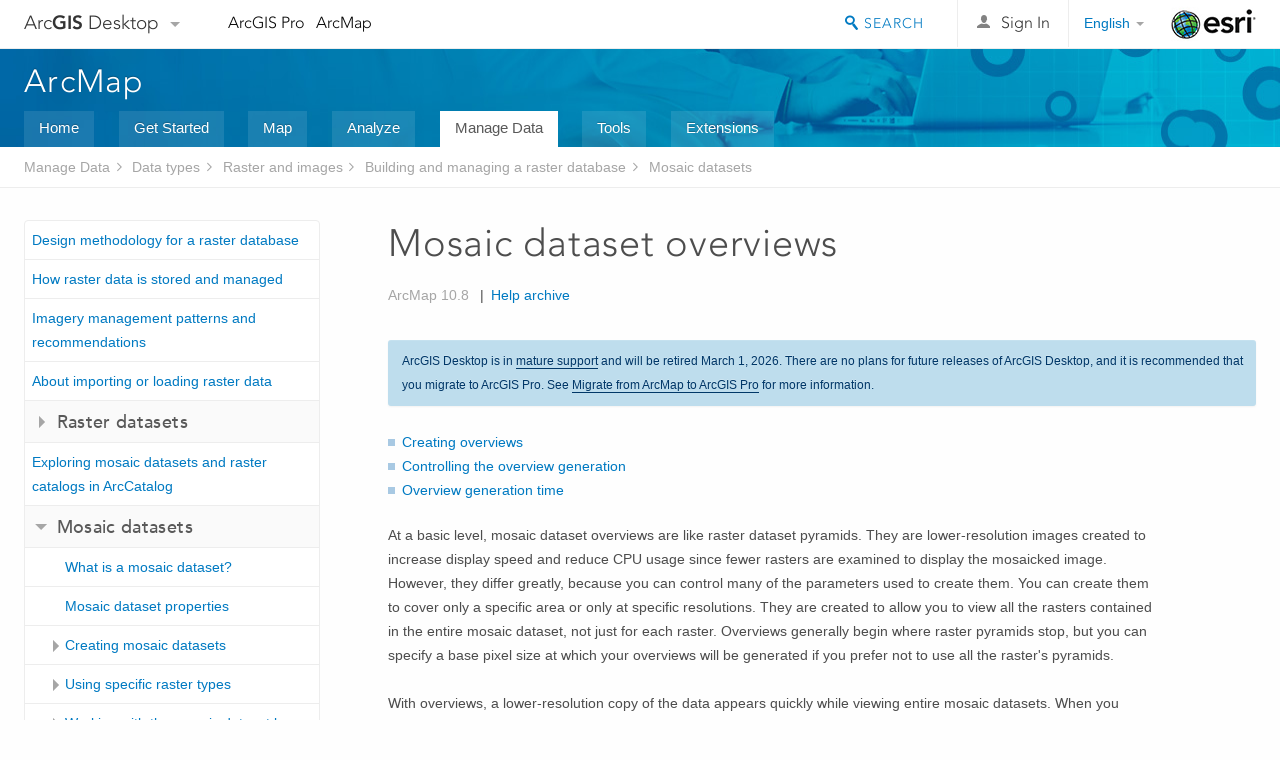

--- FILE ---
content_type: text/html; charset=UTF-8
request_url: https://desktop.arcgis.com/en/arcmap/latest/manage-data/raster-and-images/mosaic-dataset-overviews.htm
body_size: 36688
content:
<!DOCTYPE html>
<!--[if lt IE 7]>  <html class="ie lt-ie9 lt-ie8 lt-ie7 ie6" dir="ltr"> <![endif]-->
<!--[if IE 7]>     <html class="ie lt-ie9 lt-ie8 ie7" dir="ltr"> <![endif]-->
<!--[if IE 8]>     <html class="ie lt-ie9 ie8" dir="ltr"> <![endif]-->
<!--[if IE 9]>     <html class="ie ie9" dir="ltr"> <![endif]-->
<!--[if !IE]><!--> <html dir="ltr"> <!--<![endif]-->
 
    <head>
        <meta charset="utf-8">
        <title>Mosaic dataset overviews&mdash;ArcMap | Documentation</title>
        <meta content="IE=edge,chrome=1" http-equiv="X-UA-Compatible"> 
        <script>
          var docConfig = {
            locale: 'en',
            localedir: 'en',
            langSelector: 'none'
          };
        </script>

        <!--[if lt IE 9]>
          <script src="/cdn/js/libs/html5shiv.js?1357673785" type="text/javascript"></script>
          <script src="/cdn/js/libs/selectivizr-min.js" type="text/javascript"></script>
          <style>
            #wrapper {
              min-width: 960px;
            }
          </style>
        <![endif]-->


   <link type="text/css" rel="stylesheet" href="//fast.fonts.net/cssapi/3706abc4-0756-424b-b07b-1748122f85d8.css">
   <link rel="shortcut icon" href="/img/favicon.ico">
   <link href="/assets/css/screen.css?1360627920" media="screen" rel="stylesheet" type="text/css" />
   <link href="/cdn/css/documentation.css?1360627920" media="screen" rel="stylesheet" type="text/css" />
   <link href="/cdn/css/codehilight.css" media="screen" rel="stylesheet" type="text/css" />
   <link href="/assets/css/print.css" media="print" type="text/css" rel="stylesheet" />

      <!--[if lt IE 9]><script type="text/javascript" src="/cdn/js/libs/html5shiv-printshiv.js"></script><![endif]-->

       <!--- search MD -->
       <META name="description" content="Mosaic dataset overviews are like raster dataset pyramids. They are lower-resolution images created to increase display speed and reduce CPU usage."><META name="last-modified" content="2021-9-19"><META name="product" content="arcgis-desktop,arcgis-server-windows,arcgis-server-linux"><META name="version" content="10.8"><META name="search-collection" content="help"><META name="search-category" content="help-general"><META name="subject" content="DATA MANAGEMENT"><META name="sub_category" content="Datatypes (Raster and images)"><META name="content_type" content="Help Topic"><META name="subject_label" content="DATA MANAGEMENT"><META name="sub_category_label" content="Datatypes (Raster and images)"><META name="content_type_label" content="Help Topic"><META name="content-language" content="en">
       <!--- search MD -->

      

   <script src="/cdn/js/libs/latest/jquery.latest.min.js" type="text/javascript"></script>
   <script src="/cdn/js/libs/latest/jquery-migrate-latest.min.js" type="text/javascript"></script>
   <link href="/cdn/css/colorbox.css" media="screen" rel="stylesheet" type="text/css" />
   <link href="/cdn/css/colorbox_l10n.css" media="screen" rel="stylesheet" type="text/css" />
   <link href="/cdn/css/codehilight_l10n.css" media="screen" rel="stylesheet" type="text/css" />
  <script src="/cdn/js/libs/jquery.colorbox-min.js" type="text/javascript"></script>
  <script src="/assets/js/video-init.js" type="text/javascript"></script>
  <script src="/assets/js/sitecfg.js" type="text/javascript"></script>

       
      <script src="/assets/js/signIn.js?1357673785" type="text/javascript"></script>
    

       <!--- Language Picker -->
      <link type="text/css" rel="stylesheet" href="/assets/css/langSelector.css"/>
      <script src="/assets/js/locale/l10NStrings.js" type="text/javascript"></script>
      <script src="/assets/js/locale/langSelector.js" type="text/javascript"></script>
      <!--- Language Picker -->
      <!--- Activate tailcoat JS components -->
       <script>
         $(document).ready(function(){
          T.init();
        });
      </script>


       
    </head>
       <!--
      pub: GUID-1F572AE1-03A4-43A9-B4D4-C3C38C9DE7EA=28
      tpc: GUID-A261B085-5CE3-47D3-A134-489DA31638DD=4
      -->
     

   <body class="en doc">
      
      
    <div class="drawer">
      <!-- Mobile Nav -->
      <!-- Mobile Nav Drawer -->
      <nav class="drawer-nav drawer-left"> <!-- drawer-right will put the drawer on the right side. -->
        <div class="drawer-header">
        <h4 class="site-title"><a href="/" id="site-logo">Arc<span>GIS</span> Desktop</a><span class="down-arrow" id="down-arrow"></span></h4>
        </div>
         
                        <form id="helpSearchForm" class="site-search-form" method="GET" action=''>
                        <input class="drawer-search" type="search" name="q" data-langlabel="search-arcgis" placeholder="Search ArcMap 10.8 Help">
                        <input type="hidden" name="collection" value="help" />
                        <input type="hidden" name="product" value="arcgis-desktop" />
                        <input type="hidden" name="version" value="10.8" />
                        <input type="hidden" name="language" value="en" />
                        </form>

                    

        <ul>
          <li><a href="//pro.arcgis.com/en/pro-app/" class="drawer-link icon-notebook">ArcGIS Pro</a></li>
          <li><a href="/en/arcmap/" class="drawer-link icon-support">ArcMap</a></li>
        </ul>
      </nav>


      <nav class="drawer-nav drawer-right"> <!-- drawer-right will put the drawer on the right side. -->
        <div class="drawer-header">
          <h4 class="site-title user-name data-username"  data-username></h4>
        </div>

        <ul>
          <li class="agolProfile"><a class="drawer-link icon-grid-alt" data-langlabel="my-profile" href="//www.arcgis.com/home/user.html">My Profile</a></li>
          <li class="agolHelp"><a class="icon-support drawer-link" data-langlabel="help" href="//www.arcgis.com/home/support.html">Help</a></li>
          <li class="agolLogout"><a id="agolLogout" class="drawer-link icon-exit log-out-link" data-langlabel="sign-out" href="#">Sign Out</a></li>
        </ul>
      </nav>
    </div>
    
      <div class="wrapper">
         <div class="page sticky-footer">
            <!--googleoff: all-->
            
    <header id="header" class="header">
      <div class="container relative-container">
        <div class="row">
          <div class="column-24">
            <div class="site-brand">
              <a class="drawer-toggle toggle-site-navigation icon-navigation tablet-show" data-direction="active-left" href="#"></a>
              <a href="/" class="site-logo phone-hide" id="site-logo">Arc<span>GIS</span> Desktop</a>
              <span class="site-dropdown-toggle tablet-hide" id="down-arrow"></span>

              <nav class="site-dropdown tablet-hide" id="dropDown">
                  <a href="//www.arcgis.com">
                    <h4 data-langlabel="arcgis">ArcGIS Online</h4>
                    <p>The mapping platform for your organization</p>
                  </a>
                  <a href="//desktop.arcgis.com/" class="current selected">
                    <h4 data-langlabel="arcgis-for-desktop">ArcGIS Desktop</h4>
                    <p>A complete professional GIS</p>
                  </a>
                  <a href="//enterprise.arcgis.com/">
                    <h4 data-langlabel="arcgis-for-server">ArcGIS Enterprise</h4>
                    <p>GIS in your enterprise</p>
                  </a>
                  <a href="//developers.arcgis.com/">
                    <h4 data-langlabel="arcgis-for-developers">ArcGIS Developers</h4>
                    <p>Tools to build location-aware apps</p>
                  </a>
                  <a href="//solutions.arcgis.com/">
                    <h4 data-langlabel="arcgis-solutions">ArcGIS Solutions</h4>
                    <p>Free template maps and apps for your industry</p>
                  </a>
                  <a href="//marketplace.arcgis.com/">
                    <h4 data-langlabel="arcgis-marketplace">ArcGIS Marketplace</h4>
                    <p>Get apps and data for your organization</p>
                  </a>
              </nav>
            </div> <!-- End of site brand -->

            <nav class="site-nav tablet-hide">
              <ul>
               <li><a id="nav-doc" data-langlabel="documentation" href="/en/documentation/">Documentation</a></li>
               <li><a id="nav-support" data-langlabel="support" href="/en/support/">Support</a></li>
              </ul>
            </nav>
            <a class="esri-logo" href="//www.esri.com/">Esri</a>
            <div id="lang-block" class="dropdown-navigation dropdown-wrapper right-align right tablet-hide"></div>


            
        <nav id="logged-out-navigation" class="right hide-if-logged-in">
          <ul class="left plain inline">
          <li>
            <a data-langlabel="sign-in" id="login-link" class="icon-user" href="#">Sign In</a>
          </li>
          </ul>
        </nav>

       <div id="logged-in-navigation" class="align-left right hide-if-logged-out">
              <div class="dropdown-navigation dropdown-wrapper right-align right tablet-hide" id="user-dropdown">
              <a class="dropdown left" href="#">user</a>
              <div class="dropdown-content">
                <div class="dropdown-menu">
                <ul class="myconsole">
                    <li class="agolProfile" ><a data-langlabel="my-profile" href="//www.arcgis.com/home/user.html">My Profile</a></li>
                    <li class="agolLogout" ><a id="agolLogout" data-langlabel="sign-out" href="#">Sign Out</a></li>
                  </ul>
                </div>
              </div>
              </div>

              <!-- Mobile User Menu Button -->
            <a class="mobile-user-dropdown drawer-toggle toggle-site-navigation tablet-show right" data-direction="active-right" href="#">
            <img width="34" height="34" data-user-avatar="34" class="profile-image">
            </a>
          </div>
    

           
                       <div class="site-search right">
                        <form id="helpSearchForm" class="site-search-form" method="GET" action=''>
                        <span class="site-search-toggle icon-search"></span>
                        <input class="left site-search-input" type="search" name="q" data-langlabel="search-arcgis" placeholder="Search ArcMap 10.8 Help">
                        <input type="hidden" name="collection" value="help" />
                        <input type="hidden" name="product" value="arcgis-desktop" />
                        <input type="hidden" name="version" value="10.8" />
                        <input type="hidden" name="language" value="en" />
                        <button type="submit" class="btn transparent site-search-button" data-langlabel="site-search-go">Go</button>
                        </form>
                      </div>

                    

          </div> <!-- Column 24 -->
        </div>
       </div>
    </header>
    
            <div class="navigation-bar ">
               <div class="container">
                  <header>
                     <h1><a href="/en/arcmap/latest">ArcMap</a></h1>
                  </header>
                  <nav class='navigation-bar-nav'><ul><li  ><a href="/en/arcmap/" title="ArcMap Overview" target="_top">Home</a></li><li  ><a href="/en/arcmap/latest/get-started/main/get-started-with-arcmap.htm" title="Get Started with ArcMap" target="_top">Get Started</a></li><li  ><a href="/en/arcmap/latest/map/main/mapping-and-visualization-in-arcgis-for-desktop.htm" title="Mapping with ArcMap" target="_top">Map</a></li><li  ><a href="/en/arcmap/latest/analyze/main/what-is-geoprocessing.htm" title="Analysis in ArcMap" target="_top">Analyze</a></li><li class="current" ><a href="/en/arcmap/latest/manage-data/main/what-is-geodata.htm" title="Data Management in ArcMap" target="_top">Manage Data</a></li><li  ><a href="/en/arcmap/latest/tools/main/a-quick-tour-of-geoprocessing-tool-references.htm" title="Tool Reference for ArcMap" target="_top">Tools</a></li><li  ><a href="/en/arcmap/latest/extensions/main/about-arcgis-for-desktop-extensions.htm" title="Documentation  for ArcMap Extensions" target="_top">Extensions</a></li></ul></nav>
               </div>
            </div>
            <!--BREADCRUMB-BEG--><div id="bigmac" class="sticky-breadcrumbs trailer-2" data-spy="affix" data-offset-top="180"> </div><!--BREADCRUMB-END-->
            <!--googleon: all-->

            <div class="container">
               <div class="row">
                  <!--googleoff: all-->
                  <aside class="reference-index column-6">
                     <!--DOCNAV-BEG--><div> </div><!--DOCNAV-END-->
                  </aside>

                  <!--googleon: all-->
                  <div class="column-17 pre-1">

                    <!-- BEGPAGECONTENT -->
                    <header class="trailer-1">
                       <h1 class="trailer-1">Mosaic dataset overviews</h1>
                    </header>
                    <main class="content-area">
                       
                       <div class="semantic-toc"><ul><li><a href="#ESRI_SECTION1_62587A1451974CF2B778E27FC1317D32">Creating overviews</a></li><li><a href="#ESRI_SECTION1_E05E97742E4148688C544BE88FE6F3C3">Controlling the overview generation</a></li><li><a href="#ESRI_SECTION1_11A03DCD4D6E487D9799BAE033D88225">Overview generation time</a></li></ul></div>
                       
<p id="GUID-437A1594-6411-4D7F-8778-48205D1C43EC">At a basic level, mosaic dataset overviews are like raster dataset pyramids. They are lower-resolution images created to increase display speed and reduce CPU usage since fewer rasters are examined to display the mosaicked image. However, they differ greatly, because you can control many of the parameters used to create them. You can create them to cover only a specific area or only at specific resolutions. They are created to allow you to view all the rasters contained in the entire mosaic dataset, not just for each raster. Overviews generally begin where raster pyramids stop, but you can specify a base pixel size at which your overviews will be generated if you prefer not to use all the raster's pyramids.</p><p id="GUID-12A5BE42-754D-4410-A48B-D9BCB1100239">With overviews, a lower-resolution copy of the data appears quickly while viewing entire mosaic datasets. When you zoom in, levels of finer resolution are drawn, and performance is maintained because the mosaicked image is created with successively smaller areas. This is very useful when serving the mosaic dataset as an image service or over a network. The most appropriate overview is chosen based on the display scale. Without overviews, the entire dataset would have to be processed on the fly.</p><p id="GUID-8E164955-7A46-470B-92AD-30A7A904BFBE">There is a property on a mosaic dataset to limit the number of rasters that will be used to generate the mosaicked image. You can modify this property; however, if you are hitting this limit, it is recommended that you build overviews. This limit is designed to protect the computer from performing too much pixel processing and to maintain a reasonable display speed.</p><p id="GUID-9989CC51-65A3-49DE-A12A-910CCD120320">When overviews are generated, they will be processed using the functions applied to the source rasters. However, they are not processed with any functions applied at the mosaic dataset level. Therefore, if you modify your mosaic dataset-level functions, you will not have to regenerate the overviews.</p><section class="section1 padded-anchor" id="ESRI_SECTION1_62587A1451974CF2B778E27FC1317D32" purpose="section1"><h2>Creating overviews</h2><p id="GUID-658B97D1-34B6-4CD8-A378-C9E8CA577772">There are two tools for generating overviews. The <span><a class="xref xref" esrisubtype="extrel" hrefpfx="/en/arcmap/latest/tools" href="/en/arcmap/latest/tools/data-management-toolbox/define-overviews.htm">Define Overviews </a></span> tool lets you customize the overviews that will be generated. The <span></span><a class="xref xref" esrisubtype="extrel" hrefpfx="/en/arcmap/latest/tools" href="/en/arcmap/latest/tools/data-management-toolbox/build-overviews.htm">Build Overviews </a> tool defines missing overviews, updates, and generates overviews.</p><p id="GUID-DEF7C239-23B3-49BB-B0A4-5BE16AD6FDC4">You can build overviews, using the defaults, when you add your raster data using the <span><a class="xref xref" esrisubtype="extrel" hrefpfx="/en/arcmap/latest/tools" href="/en/arcmap/latest/tools/data-management-toolbox/add-rasters-to-mosaic-dataset.htm">Add Rasters To Mosaic Dataset </a></span> tool or the <span>Build Overviews</span> tool. Which tool you use depends on your workflow. If you're creating a simple mosaic dataset—for example, one that contains all the orthophotos for your city—and you're not making any modifications to the footprints, you can check the option on the tool dialog box to build overviews when adding the data. This applies all the options available on the <span>Build Overviews</span> tool to build complete overviews. If you haven't built pyramids and statistics for your raster datasets, you may want to add your orthophotos to the mosaic dataset, use the <span><a class="xref xref" esrisubtype="extrel" hrefpfx="/en/arcmap/latest/tools" href="/en/arcmap/latest/tools/data-management-toolbox/build-pyramids-and-statistics.htm">Build Pyramids And Statistics </a></span> tool, then use the <span>Build Overviews</span> tool.</p><p id="GUID-062B8030-51E0-41DD-BED3-DD53EDA7DBEC">Many raster datasets have internal pyramids; you can also build pyramids. Pyramids on the raster datasets will reduce the number of overviews required by the mosaic dataset.</p><figure class="fig"><img src="GUID-A0C82F9D-BD3E-4814-98BB-6A3ABDC53F76-web.png" alt="Pyramids and overviews generated for a mosaic dataset" title="Pyramids and overviews generated for a mosaic dataset" loading="lazy"></figure><p id="GUID-47C4DD49-EA80-42DD-A6C1-D97EADBD07CB">Generally, overviews will perform faster than displaying the pyramids for each raster within the mosaic dataset. You may consider building  overviews over raster pyramids when using<ul class="bulleted" id="UL_E236D4CDB183420591C992552995A12F"><li id="LI_600A8C8B8E14465CB60FBC25C1CE0250">Preprocessed tiled imagery, such as orthophoto quads</li><li id="LI_16011F69665D476A99C607FC77F38042">Butt-joined (nonoverlapping) imagery, which will not be affected by changing mosaic methods</li><li id="LI_380D45B4109F4D89A5E13375986E836D">Imagery that will be processed on-the-fly, but
the parameters and mosaicking method will not be changed</li></ul></p><p id="GUID-DC2CE4A3-8D68-4FEA-9F18-F2D60F337795">When building more complex mosaic datasets, especially where you will be taking advantage of the mosaic methods and on-the-fly processing, then it can be advantageous to build pyramids on the source rasters and to build overviews only where they are needed, such as when<ul class="bulleted" id="UL_EDFBA71D0EAF41928BD431B30795C58A"><li id="LI_6324BADDA44F46FDBA85BA480E7D8F4F"> The mosaic methods will be used due to overlapping imagery</li><li id="LI_3EB112CC84114B18949795AF0057D008">On-the-fly processing will occur on the source rasters at all scales</li><li id="LI_813B349D49F24066920BC9960E0635AD"> Images  are not static preprocessed
rasters</li></ul></p><p id="GUID-3858CE59-043F-4247-93FB-9BB4B5724544">Additionally, if you plan to view individual rasters from within the mosaic dataset using Lock Raster (for example), the rendering may be faster  at different scales for raster datasets with their own pyramids (and statistics). Previewing the raster in the Raster Viewer window (accessed from the Raster column in the attribute table) will also be faster. </p><p id="GUID-63149D07-C1FE-4586-9774-A50D15CC6246">The <span>Build Overviews</span> tool has several useful options that apply to workflows where you are modifying or updating your mosaic datasets. There is an option to regenerate stale overview images. <b>Stale</b> implies that the source rasters used to create the overviews have been modified or are missing. Use this option if you have removed rasters from your mosaic dataset or modified the footprints after you generated overviews. The option to define missing overview tiles is useful when you've made many modifications to your mosaic dataset, involving adding or removing rasters or changing their footprints. This option will assess the mosaic dataset to determine if enough overviews have been defined or if new data was added without defining additional overviews, thereby allowing you to generate a complete set of overviews for your mosaic dataset.</p><p id="GUID-FD921961-AFF9-44C7-9A3C-0A2751D86605">There may be times when you define overviews but don't build them; the location where your overviews are stored crashed and you lost the files; or for some reason the overviews are missing, but they are defined within the mosaic dataset. You can use the option to generate the missing images to create or re-create the missing overviews.</p><p id="GUID-231AC9FE-75E6-4972-96D2-6B72614D13EC">Optionally, you can use another dataset as your overview, such as a layer from ArcGIS.com or other overviews you've generated for other mosaic datasets. This is often recommended because as you zoom out, much of the detail in the imagery is lost, colors don't look as good and features become blended, or large features can be less easily discerned, especially when using high-resolution imagery or orthophotos. These raster datasets can be added using the <span>Add Rasters To Mosaic Dataset</span> tool and are handled like all the other rasters in the mosaic dataset. The only difference between these and overviews generated from the mosaic dataset is the Category field value in the attribute table will not be Overview.</p></section><section class="section1 padded-anchor" id="ESRI_SECTION1_E05E97742E4148688C544BE88FE6F3C3" purpose="section1"><h2>Controlling the overview generation</h2><p id="GUID-3196D731-501E-4F0F-A716-FF41B3E5C21A">If you want to have more control over where, how, or what overviews are generated, use the <span>Define Overviews</span> tool.</p><section class="section2 padded-anchor" id="ESRI_SECTION2_BD2C6B22742241FAB86AF828F897979B" purpose="section2"><h3>Where overviews are stored</h3><p id="GUID-987BDFE6-B39A-47DA-B0CB-00FFFC5FDA98">No matter how or when you generate overviews, the process taking place first defines the overviews by adding them to the mosaic dataset attribute table, then the overview—which is a raster dataset—is generated. By default, the overviews are generated and stored in a folder next to where the mosaic dataset resides. This folder has the same name as the geodatabase, with an .overview extension. However, if the mosaic dataset is created in an ArcSDE geodatabase, the overviews will be created within that geodatabase.</p><p id="GUID-4C62EA3F-A8B9-4E6C-93B1-F9FEF1AF7DBE">Mosaic datasets reference their source rasters, and you might prefer that the overviews are stored with the source rasters if they're not maintained within the geodatabase. Additionally, if you intend to use the overviews created in one mosaic dataset in other mosaic datasets, you may want to manage their location independently. Use the <span>Define Overviews</span> tool to define the output location for your overviews before generating them.</p></section><section class="section2 padded-anchor" id="ESRI_SECTION2_203F0393FA3A45D284C077476468A14C" purpose="section2"><h3>Defining where the overviews are generated within the mosaic dataset</h3><p id="GUID-21359D2A-5382-4FDF-97C9-AAE215353CB3">There are a couple of parameters that allow you to control the area in the mosaic dataset that is used to generate overviews and at what level they're generated. By default, the overviews will be generated for the area contained within the mosaic dataset boundary. But there may be cases where you want to control the area generated. You can define a rectangular area by specifying the minimum and maximum x- and y-coordinates in the mosaic dataset's spatial reference system.</p><p id="GUID-99283B54-3792-4967-A7A4-CC6294E78DE3">Alternatively, you may want to control the level or resolution at which the overviews are generated. You can define a base pixel size that will be used to generate the overview. You can use this option to perform preprocessing on your rasters to help improve the display speed. For example, if your mosaic dataset has rasters that are being orthorectified, pan-sharpened, and color balanced, this can be computationally intensive when viewing the mosaicked image at the resolution where all three functions are being applied. You may want to create processed rasters in an area that is frequently viewed. To do this, you can define the extent, then define the pixel size where the pan-sharpening function would be applied (the resolution of the panchromatic image). By default, the tool will define overviews for this area starting at that resolution until it reaches the minimum overview size limit. You could further control this by defining the number of levels you want generated. For example, you may only want to generate one overview at the resolution of your panchromatic image. To do this, you can specify one overview level.</p><p id="GUID-0917AB6F-F8A4-4795-895F-5B605B8ECEBD">You can also control whether the raster's pyramids are considered in overview generation. The original pyramids may have been generated using a resampling method you don't like, or for some other reason you do not want to use any of the pyramids. You can check the Force Overview Tiles option on the <span>Define Overviews</span> tool dialog box and any raster pyramids will be ignored, and overviews will be defined beginning at a factor above the raster's base pixel size. For example, if the factor is 3 and the base pixel size or the rasters is 1 meter, the overviews will begin generation at 3 meters.</p><p id="GUID-A2F4A664-8296-45BE-944F-812B2E389B83">Alternatively, you might have a mosaic dataset with a large mix of data sources and for some reason you want to use some of the first  pyramids but not all of them. You can define the pixel size where you want the overview to start.</p></section><section class="section2 padded-anchor" id="ESRI_SECTION2_CC37BCE1D74C4DCD8839F5587902EE2B" purpose="section2"><h3>Defining the size of your overviews</h3><p id="GUID-3AC2B3B3-453C-4AF2-900C-EAD14C84A48B">It is recommended that you allow the software to determine the size of the overview; however, there may be cases where you need to create something specific. You can control the size in three ways: by rows and columns, by a factor, or by compression. You can limit the physical dimensions of the overview by defining an optimal number of rows and columns. The larger the value, the bigger the file, and the more likely it will need to be regenerated if any lower image changes. This number will also affect the number of overview raster datasets created. If it's a large number, fewer overviews will be generated. If it's a small number, more files are generated.</p><p id="GUID-427DB084-22E8-41E3-BEF2-33F38A648000">You can also affect the number of overview raster datasets created by modifying the overview factor. This factor is used to determine the size of the successive overview. For example, if the cell size of the first level is x and the overview factor is 3, then the next overview pixel size will be 3x. The larger the factor, the fewer the overview raster datasets generated; however, this can affect the speed at which the mosaicked image is displayed. The more overview levels there are, generally, the faster the display will be because there is less resampling.</p><p id="GUID-F0B085E2-18D7-4C8C-9050-D8136478558F">There are several compression methods that can be used to control the space required to store the overviews. You can store your overview with no compression; however, this will consume the most disk space. It is recommended that you use some form of compression. The LZ77 compression is lossless and is recommended if you're concerned with preserving pixel values in your overviews. Alternatively, the JPEG compression is lossy, but it can provide greater compression. If you use JPEG compression, you can control the quality, thus affecting the file size. The higher the compression quality, the better the image quality but less file size compression.</p></section><section class="section2 padded-anchor" id="ESRI_SECTION2_1A5828C79AEB4DEDAF36725E6D5791F8" purpose="section2"><h3>Overview image quality</h3><p id="GUID-20B52090-E613-4F29-BEAA-75796103BE34">There are image parameters on the <span>Define Overviews</span> tool that allow you to control the resampling method used to create the overviews, along with their compression and compression quality. Therefore, if your data is thematic, you might choose to use nearest neighbor, or if you have aerial or satellite imagery, you might prefer to use bilinear interpolation or cubic convolution. When creating overviews with bilinear resampling, Gaussian blurring is used to reduce high frequency noise and aliasing. This results in a higher quality image, especially after several level of resampling occur. </p><p id="GUID-38FA0F7B-3738-498F-8107-B0F4E79DC7DA">As mentioned earlier, you can choose the compression and its quality. You can choose no compression, a lossless compression, or a compression where you can define the overall image quality. For example, you might choose a JPEG compression with a quality of 75, since this gives you the optimal quality and file size for your data. Of course, before you create any large mosaic dataset or any database, it is always recommended that you create a smaller test case to define your optimal parameters. </p></section></section><section class="section1 padded-anchor" id="ESRI_SECTION1_11A03DCD4D6E487D9799BAE033D88225" purpose="section1"><h2>Overview generation time</h2><p id="GUID-C18B4B5E-CDE1-46C3-8155-739D2A275636">Adding data to your mosaic dataset can be quick since you're not moving any pixel data. However, when you are creating large mosaic datasets, you will need to account for overview generation time in your planning. Most of the options mentioned above will affect the time taken; therefore, it's difficult to estimate a length of time. The more overviews required, the longer the time taken. This is another good reason to create a test case.</p><p id="GUID-983D7DD0-BCCF-4F63-8E7D-55FF8E606F2F">You do not have to wait for overviews to be generated before using or serving your mosaic dataset. You can access a mosaic dataset and its base rasters as soon as it's created, and as the overviews are generated, you will begin to see the mosaicked image affected or created as you zoom farther out on the mosaic dataset.</p></section><section class="section2" purpose="relatedtopics"><h2>Related topics</h2><ul class="bulleted"><li><a class="xref relatedtopic" href="/en/arcmap/latest/manage-data/raster-and-images/what-is-a-mosaic-dataset.htm">What is a mosaic dataset?</a></li><li><a class="xref relatedtopic" href="/en/arcmap/latest/manage-data/raster-and-images/raster-pyramids.htm">Raster pyramids</a></li></ul></section>
                    </main>
                    <!-- ENDPAGECONTENT -->
                  </div>
               </div>
            </div>
         </div>
      </div>
      <!--googleoff: all-->
      
<footer id="footer" class="footer sticky-footer">
  <div class="container">
    <div class="row">
      <nav class="column-6 tablet-column-24 leader-1">
        <h4 data-langlabel="arcgis-for-desktop">Arc<span>GIS Desktop</span></h4>
        <ul>
          <li><a data-langlabel="home" href="/en/">Home</a></li>
          <li><a data-langlabel="documentation" href="/en/documentation/">Documentation</a></li>
          <li><a data-langlabel="support" href="/en/support/">Support</a></li>
        </ul>
      </nav>

      <nav class="column-6 tablet-column-24 leader-1">
        <h4 data-langlabel="arcgis-platform">ArcGIS</h4>
        <ul>
          <li><a data-langlabel="arcgis" href="//www.arcgis.com/">ArcGIS Online</a></li>
          <li><a data-langlabel="arcgis-for-desktop" href="//desktop.arcgis.com/">ArcGIS Desktop</a></li>
          <li><a data-langlabel="arcgis-for-server" href="//enterprise.arcgis.com/">ArcGIS Enterprise</a></li>
          <li><a data-langlabel="nav_arcgis-platform" href="//www.esri.com/en-us/arcgis/products/arcgis-platform/overview">ArcGIS</a></li>
          <li><a data-langlabel="arcgis-for-developers" href="https://developers.arcgis.com/">ArcGIS Developer</a></li>
          <li><a data-langlabel="arcgis-solutions" href="//solutions.arcgis.com/">ArcGIS Solutions</a></li>
          <li><a data-langlabel="arcgis-marketplace" href="//marketplace.arcgis.com/">ArcGIS Marketplace</a></li>
        </ul>
      </nav>

      <nav class="column-6 tablet-column-24 leader-1">
        <h4 data-langlabel="about-esri">About Esri</h4>
        <ul>
          <li><a data-langlabel="about-us" href="//www.esri.com/about-esri/">About Us</a></li>
          <li><a data-langlabel="careers" href="//www.esri.com/careers/">Careers</a></li>
          <li><a data-langlabel="insiders-blog" href="//www.esri.com/about/newsroom/blog/">Esri Blog</a></li>
          <li><a data-langlabel="user-conference" href="//www.esri.com/events/user-conference/index.html">User Conference</a></li>
          <li><a data-langlabel="developer-summit" href="//www.esri.com/events/devsummit/index.html">Developer Summit</a></li>
        </ul>
      </nav>

      <nav class="column-6 tablet-column-24 leader-1">
        <a class="esri-logo-footer" href="//www.esri.com/">Esri</a>
        <section class="footer-social-nav">
                <a class="icon-twitter" href="https://twitter.com/Esri/"></a>
                <a class="icon-facebook" href="https://www.facebook.com/esrigis/"></a>
                <a class="icon-github" href="//esri.github.io"></a>
                <a class="icon-email" href="//www.esri.com/about-esri/contact/"></a>
        </section>
        <section class="feedback-footer center-text">
            <a data-langlabel="feedback-tell-us" class="feedbacklink icon-comment" href="/feedback/">Tell us what you think.</a>
        </section>
      </nav>
      <small class="footer-legal column-24 leader-1 trailer-1">Copyright &copy; 2021 Esri. | <a data-langlabel="privacy" href="//www.esri.com/legal/privacy">Privacy</a> | <a data-langlabel="legal" href="//www.esri.com/legal/software-license">Legal</a></small>
    </div>

  </div>
</footer>


       
        
       <script src="/assets/js/tailcoat/tailcoat.js" type="text/javascript"></script>
       <script src="/assets/js/init.js" type="text/javascript"></script>
       <script src="/assets/js/search/searchform.js" type="text/javascript"></script>
       <script src="/cdn/js/sitewide.js" type="text/javascript"></script>
       <script src="/assets/js/version-switcher.js" type="text/javascript"></script>
    
        
        
      <script src="/cdn/js/affix.js" type="text/javascript"></script>
      <script type="text/javascript">
        

          $(function () {
            var appendFlg = true;

            $("#bigmac")
            .on("affixed.bs.affix", function (evt) {
              if (appendFlg) {
                $("<li><a href='#'>Mosaic dataset overviews</a></li>").insertAfter ($("#bigmac ul li").last());
                appendFlg = false;
              }
              $(".back-to-top").addClass ("visible");
            })
            .on ("affix-top.bs.affix", function(evt) {
              if (!appendFlg) {
                $("#bigmac ul li").last().remove();
              }
              $(".back-to-top").removeClass ("visible");
              appendFlg = true;
            })
          })      

      
      </script>
      
        <script type="text/javascript">
          window.doctoc = {
            pubID: "196",
            tpcID: "80",
            
            hideToc : false
          }
        </script>

        <script type="text/javascript" src="/en/arcmap/latest/manage-data/main/1631.js" ></script>
        <script type="text/javascript" src="/en/arcmap/latest/manage-data/raster-and-images/196.js" ></script>
        <script type="text/javascript" src="/cdn/js/protoc.js" ></script>

        
    
        
       </body>
       <script src="//mtags.arcgis.com/tags-min.js"></script>
       </html>
     

--- FILE ---
content_type: text/html; charset=UTF-8
request_url: https://desktop.arcgis.com/en/arcmap/latest/manage-data/raster-and-images/mosaic-dataset-overviews.htm
body_size: 36672
content:
<!DOCTYPE html>
<!--[if lt IE 7]>  <html class="ie lt-ie9 lt-ie8 lt-ie7 ie6" dir="ltr"> <![endif]-->
<!--[if IE 7]>     <html class="ie lt-ie9 lt-ie8 ie7" dir="ltr"> <![endif]-->
<!--[if IE 8]>     <html class="ie lt-ie9 ie8" dir="ltr"> <![endif]-->
<!--[if IE 9]>     <html class="ie ie9" dir="ltr"> <![endif]-->
<!--[if !IE]><!--> <html dir="ltr"> <!--<![endif]-->
 
    <head>
        <meta charset="utf-8">
        <title>Mosaic dataset overviews&mdash;ArcMap | Documentation</title>
        <meta content="IE=edge,chrome=1" http-equiv="X-UA-Compatible"> 
        <script>
          var docConfig = {
            locale: 'en',
            localedir: 'en',
            langSelector: 'none'
          };
        </script>

        <!--[if lt IE 9]>
          <script src="/cdn/js/libs/html5shiv.js?1357673785" type="text/javascript"></script>
          <script src="/cdn/js/libs/selectivizr-min.js" type="text/javascript"></script>
          <style>
            #wrapper {
              min-width: 960px;
            }
          </style>
        <![endif]-->


   <link type="text/css" rel="stylesheet" href="//fast.fonts.net/cssapi/3706abc4-0756-424b-b07b-1748122f85d8.css">
   <link rel="shortcut icon" href="/img/favicon.ico">
   <link href="/assets/css/screen.css?1360627920" media="screen" rel="stylesheet" type="text/css" />
   <link href="/cdn/css/documentation.css?1360627920" media="screen" rel="stylesheet" type="text/css" />
   <link href="/cdn/css/codehilight.css" media="screen" rel="stylesheet" type="text/css" />
   <link href="/assets/css/print.css" media="print" type="text/css" rel="stylesheet" />

      <!--[if lt IE 9]><script type="text/javascript" src="/cdn/js/libs/html5shiv-printshiv.js"></script><![endif]-->

       <!--- search MD -->
       <META name="description" content="Mosaic dataset overviews are like raster dataset pyramids. They are lower-resolution images created to increase display speed and reduce CPU usage."><META name="last-modified" content="2021-9-19"><META name="product" content="arcgis-desktop,arcgis-server-windows,arcgis-server-linux"><META name="version" content="10.8"><META name="search-collection" content="help"><META name="search-category" content="help-general"><META name="subject" content="DATA MANAGEMENT"><META name="sub_category" content="Datatypes (Raster and images)"><META name="content_type" content="Help Topic"><META name="subject_label" content="DATA MANAGEMENT"><META name="sub_category_label" content="Datatypes (Raster and images)"><META name="content_type_label" content="Help Topic"><META name="content-language" content="en">
       <!--- search MD -->

      

   <script src="/cdn/js/libs/latest/jquery.latest.min.js" type="text/javascript"></script>
   <script src="/cdn/js/libs/latest/jquery-migrate-latest.min.js" type="text/javascript"></script>
   <link href="/cdn/css/colorbox.css" media="screen" rel="stylesheet" type="text/css" />
   <link href="/cdn/css/colorbox_l10n.css" media="screen" rel="stylesheet" type="text/css" />
   <link href="/cdn/css/codehilight_l10n.css" media="screen" rel="stylesheet" type="text/css" />
  <script src="/cdn/js/libs/jquery.colorbox-min.js" type="text/javascript"></script>
  <script src="/assets/js/video-init.js" type="text/javascript"></script>
  <script src="/assets/js/sitecfg.js" type="text/javascript"></script>

       
      <script src="/assets/js/signIn.js?1357673785" type="text/javascript"></script>
    

       <!--- Language Picker -->
      <link type="text/css" rel="stylesheet" href="/assets/css/langSelector.css"/>
      <script src="/assets/js/locale/l10NStrings.js" type="text/javascript"></script>
      <script src="/assets/js/locale/langSelector.js" type="text/javascript"></script>
      <!--- Language Picker -->
      <!--- Activate tailcoat JS components -->
       <script>
         $(document).ready(function(){
          T.init();
        });
      </script>


       
    </head>
       <!--
      pub: GUID-1F572AE1-03A4-43A9-B4D4-C3C38C9DE7EA=28
      tpc: GUID-A261B085-5CE3-47D3-A134-489DA31638DD=4
      -->
     

   <body class="en doc">
      
      
    <div class="drawer">
      <!-- Mobile Nav -->
      <!-- Mobile Nav Drawer -->
      <nav class="drawer-nav drawer-left"> <!-- drawer-right will put the drawer on the right side. -->
        <div class="drawer-header">
        <h4 class="site-title"><a href="/" id="site-logo">Arc<span>GIS</span> Desktop</a><span class="down-arrow" id="down-arrow"></span></h4>
        </div>
         
                        <form id="helpSearchForm" class="site-search-form" method="GET" action=''>
                        <input class="drawer-search" type="search" name="q" data-langlabel="search-arcgis" placeholder="Search ArcMap 10.8 Help">
                        <input type="hidden" name="collection" value="help" />
                        <input type="hidden" name="product" value="arcgis-desktop" />
                        <input type="hidden" name="version" value="10.8" />
                        <input type="hidden" name="language" value="en" />
                        </form>

                    

        <ul>
          <li><a href="//pro.arcgis.com/en/pro-app/" class="drawer-link icon-notebook">ArcGIS Pro</a></li>
          <li><a href="/en/arcmap/" class="drawer-link icon-support">ArcMap</a></li>
        </ul>
      </nav>


      <nav class="drawer-nav drawer-right"> <!-- drawer-right will put the drawer on the right side. -->
        <div class="drawer-header">
          <h4 class="site-title user-name data-username"  data-username></h4>
        </div>

        <ul>
          <li class="agolProfile"><a class="drawer-link icon-grid-alt" data-langlabel="my-profile" href="//www.arcgis.com/home/user.html">My Profile</a></li>
          <li class="agolHelp"><a class="icon-support drawer-link" data-langlabel="help" href="//www.arcgis.com/home/support.html">Help</a></li>
          <li class="agolLogout"><a id="agolLogout" class="drawer-link icon-exit log-out-link" data-langlabel="sign-out" href="#">Sign Out</a></li>
        </ul>
      </nav>
    </div>
    
      <div class="wrapper">
         <div class="page sticky-footer">
            <!--googleoff: all-->
            
    <header id="header" class="header">
      <div class="container relative-container">
        <div class="row">
          <div class="column-24">
            <div class="site-brand">
              <a class="drawer-toggle toggle-site-navigation icon-navigation tablet-show" data-direction="active-left" href="#"></a>
              <a href="/" class="site-logo phone-hide" id="site-logo">Arc<span>GIS</span> Desktop</a>
              <span class="site-dropdown-toggle tablet-hide" id="down-arrow"></span>

              <nav class="site-dropdown tablet-hide" id="dropDown">
                  <a href="//www.arcgis.com">
                    <h4 data-langlabel="arcgis">ArcGIS Online</h4>
                    <p>The mapping platform for your organization</p>
                  </a>
                  <a href="//desktop.arcgis.com/" class="current selected">
                    <h4 data-langlabel="arcgis-for-desktop">ArcGIS Desktop</h4>
                    <p>A complete professional GIS</p>
                  </a>
                  <a href="//enterprise.arcgis.com/">
                    <h4 data-langlabel="arcgis-for-server">ArcGIS Enterprise</h4>
                    <p>GIS in your enterprise</p>
                  </a>
                  <a href="//developers.arcgis.com/">
                    <h4 data-langlabel="arcgis-for-developers">ArcGIS Developers</h4>
                    <p>Tools to build location-aware apps</p>
                  </a>
                  <a href="//solutions.arcgis.com/">
                    <h4 data-langlabel="arcgis-solutions">ArcGIS Solutions</h4>
                    <p>Free template maps and apps for your industry</p>
                  </a>
                  <a href="//marketplace.arcgis.com/">
                    <h4 data-langlabel="arcgis-marketplace">ArcGIS Marketplace</h4>
                    <p>Get apps and data for your organization</p>
                  </a>
              </nav>
            </div> <!-- End of site brand -->

            <nav class="site-nav tablet-hide">
              <ul>
               <li><a id="nav-doc" data-langlabel="documentation" href="/en/documentation/">Documentation</a></li>
               <li><a id="nav-support" data-langlabel="support" href="/en/support/">Support</a></li>
              </ul>
            </nav>
            <a class="esri-logo" href="//www.esri.com/">Esri</a>
            <div id="lang-block" class="dropdown-navigation dropdown-wrapper right-align right tablet-hide"></div>


            
        <nav id="logged-out-navigation" class="right hide-if-logged-in">
          <ul class="left plain inline">
          <li>
            <a data-langlabel="sign-in" id="login-link" class="icon-user" href="#">Sign In</a>
          </li>
          </ul>
        </nav>

       <div id="logged-in-navigation" class="align-left right hide-if-logged-out">
              <div class="dropdown-navigation dropdown-wrapper right-align right tablet-hide" id="user-dropdown">
              <a class="dropdown left" href="#">user</a>
              <div class="dropdown-content">
                <div class="dropdown-menu">
                <ul class="myconsole">
                    <li class="agolProfile" ><a data-langlabel="my-profile" href="//www.arcgis.com/home/user.html">My Profile</a></li>
                    <li class="agolLogout" ><a id="agolLogout" data-langlabel="sign-out" href="#">Sign Out</a></li>
                  </ul>
                </div>
              </div>
              </div>

              <!-- Mobile User Menu Button -->
            <a class="mobile-user-dropdown drawer-toggle toggle-site-navigation tablet-show right" data-direction="active-right" href="#">
            <img width="34" height="34" data-user-avatar="34" class="profile-image">
            </a>
          </div>
    

           
                       <div class="site-search right">
                        <form id="helpSearchForm" class="site-search-form" method="GET" action=''>
                        <span class="site-search-toggle icon-search"></span>
                        <input class="left site-search-input" type="search" name="q" data-langlabel="search-arcgis" placeholder="Search ArcMap 10.8 Help">
                        <input type="hidden" name="collection" value="help" />
                        <input type="hidden" name="product" value="arcgis-desktop" />
                        <input type="hidden" name="version" value="10.8" />
                        <input type="hidden" name="language" value="en" />
                        <button type="submit" class="btn transparent site-search-button" data-langlabel="site-search-go">Go</button>
                        </form>
                      </div>

                    

          </div> <!-- Column 24 -->
        </div>
       </div>
    </header>
    
            <div class="navigation-bar ">
               <div class="container">
                  <header>
                     <h1><a href="/en/arcmap/latest">ArcMap</a></h1>
                  </header>
                  <nav class='navigation-bar-nav'><ul><li  ><a href="/en/arcmap/" title="ArcMap Overview" target="_top">Home</a></li><li  ><a href="/en/arcmap/latest/get-started/main/get-started-with-arcmap.htm" title="Get Started with ArcMap" target="_top">Get Started</a></li><li  ><a href="/en/arcmap/latest/map/main/mapping-and-visualization-in-arcgis-for-desktop.htm" title="Mapping with ArcMap" target="_top">Map</a></li><li  ><a href="/en/arcmap/latest/analyze/main/what-is-geoprocessing.htm" title="Analysis in ArcMap" target="_top">Analyze</a></li><li class="current" ><a href="/en/arcmap/latest/manage-data/main/what-is-geodata.htm" title="Data Management in ArcMap" target="_top">Manage Data</a></li><li  ><a href="/en/arcmap/latest/tools/main/a-quick-tour-of-geoprocessing-tool-references.htm" title="Tool Reference for ArcMap" target="_top">Tools</a></li><li  ><a href="/en/arcmap/latest/extensions/main/about-arcgis-for-desktop-extensions.htm" title="Documentation  for ArcMap Extensions" target="_top">Extensions</a></li></ul></nav>
               </div>
            </div>
            <!--BREADCRUMB-BEG--><div id="bigmac" class="sticky-breadcrumbs trailer-2" data-spy="affix" data-offset-top="180"> </div><!--BREADCRUMB-END-->
            <!--googleon: all-->

            <div class="container">
               <div class="row">
                  <!--googleoff: all-->
                  <aside class="reference-index column-6">
                     <!--DOCNAV-BEG--><div> </div><!--DOCNAV-END-->
                  </aside>

                  <!--googleon: all-->
                  <div class="column-17 pre-1">

                    <!-- BEGPAGECONTENT -->
                    <header class="trailer-1">
                       <h1 class="trailer-1">Mosaic dataset overviews</h1>
                    </header>
                    <main class="content-area">
                       
                       <div class="semantic-toc"><ul><li><a href="#ESRI_SECTION1_62587A1451974CF2B778E27FC1317D32">Creating overviews</a></li><li><a href="#ESRI_SECTION1_E05E97742E4148688C544BE88FE6F3C3">Controlling the overview generation</a></li><li><a href="#ESRI_SECTION1_11A03DCD4D6E487D9799BAE033D88225">Overview generation time</a></li></ul></div>
                       
<p id="GUID-437A1594-6411-4D7F-8778-48205D1C43EC">At a basic level, mosaic dataset overviews are like raster dataset pyramids. They are lower-resolution images created to increase display speed and reduce CPU usage since fewer rasters are examined to display the mosaicked image. However, they differ greatly, because you can control many of the parameters used to create them. You can create them to cover only a specific area or only at specific resolutions. They are created to allow you to view all the rasters contained in the entire mosaic dataset, not just for each raster. Overviews generally begin where raster pyramids stop, but you can specify a base pixel size at which your overviews will be generated if you prefer not to use all the raster's pyramids.</p><p id="GUID-12A5BE42-754D-4410-A48B-D9BCB1100239">With overviews, a lower-resolution copy of the data appears quickly while viewing entire mosaic datasets. When you zoom in, levels of finer resolution are drawn, and performance is maintained because the mosaicked image is created with successively smaller areas. This is very useful when serving the mosaic dataset as an image service or over a network. The most appropriate overview is chosen based on the display scale. Without overviews, the entire dataset would have to be processed on the fly.</p><p id="GUID-8E164955-7A46-470B-92AD-30A7A904BFBE">There is a property on a mosaic dataset to limit the number of rasters that will be used to generate the mosaicked image. You can modify this property; however, if you are hitting this limit, it is recommended that you build overviews. This limit is designed to protect the computer from performing too much pixel processing and to maintain a reasonable display speed.</p><p id="GUID-9989CC51-65A3-49DE-A12A-910CCD120320">When overviews are generated, they will be processed using the functions applied to the source rasters. However, they are not processed with any functions applied at the mosaic dataset level. Therefore, if you modify your mosaic dataset-level functions, you will not have to regenerate the overviews.</p><section class="section1 padded-anchor" id="ESRI_SECTION1_62587A1451974CF2B778E27FC1317D32" purpose="section1"><h2>Creating overviews</h2><p id="GUID-658B97D1-34B6-4CD8-A378-C9E8CA577772">There are two tools for generating overviews. The <span><a class="xref xref" esrisubtype="extrel" hrefpfx="/en/arcmap/latest/tools" href="/en/arcmap/latest/tools/data-management-toolbox/define-overviews.htm">Define Overviews </a></span> tool lets you customize the overviews that will be generated. The <span></span><a class="xref xref" esrisubtype="extrel" hrefpfx="/en/arcmap/latest/tools" href="/en/arcmap/latest/tools/data-management-toolbox/build-overviews.htm">Build Overviews </a> tool defines missing overviews, updates, and generates overviews.</p><p id="GUID-DEF7C239-23B3-49BB-B0A4-5BE16AD6FDC4">You can build overviews, using the defaults, when you add your raster data using the <span><a class="xref xref" esrisubtype="extrel" hrefpfx="/en/arcmap/latest/tools" href="/en/arcmap/latest/tools/data-management-toolbox/add-rasters-to-mosaic-dataset.htm">Add Rasters To Mosaic Dataset </a></span> tool or the <span>Build Overviews</span> tool. Which tool you use depends on your workflow. If you're creating a simple mosaic dataset—for example, one that contains all the orthophotos for your city—and you're not making any modifications to the footprints, you can check the option on the tool dialog box to build overviews when adding the data. This applies all the options available on the <span>Build Overviews</span> tool to build complete overviews. If you haven't built pyramids and statistics for your raster datasets, you may want to add your orthophotos to the mosaic dataset, use the <span><a class="xref xref" esrisubtype="extrel" hrefpfx="/en/arcmap/latest/tools" href="/en/arcmap/latest/tools/data-management-toolbox/build-pyramids-and-statistics.htm">Build Pyramids And Statistics </a></span> tool, then use the <span>Build Overviews</span> tool.</p><p id="GUID-062B8030-51E0-41DD-BED3-DD53EDA7DBEC">Many raster datasets have internal pyramids; you can also build pyramids. Pyramids on the raster datasets will reduce the number of overviews required by the mosaic dataset.</p><figure class="fig"><img src="GUID-A0C82F9D-BD3E-4814-98BB-6A3ABDC53F76-web.png" alt="Pyramids and overviews generated for a mosaic dataset" title="Pyramids and overviews generated for a mosaic dataset" loading="lazy"></figure><p id="GUID-47C4DD49-EA80-42DD-A6C1-D97EADBD07CB">Generally, overviews will perform faster than displaying the pyramids for each raster within the mosaic dataset. You may consider building  overviews over raster pyramids when using<ul class="bulleted" id="UL_E236D4CDB183420591C992552995A12F"><li id="LI_600A8C8B8E14465CB60FBC25C1CE0250">Preprocessed tiled imagery, such as orthophoto quads</li><li id="LI_16011F69665D476A99C607FC77F38042">Butt-joined (nonoverlapping) imagery, which will not be affected by changing mosaic methods</li><li id="LI_380D45B4109F4D89A5E13375986E836D">Imagery that will be processed on-the-fly, but
the parameters and mosaicking method will not be changed</li></ul></p><p id="GUID-DC2CE4A3-8D68-4FEA-9F18-F2D60F337795">When building more complex mosaic datasets, especially where you will be taking advantage of the mosaic methods and on-the-fly processing, then it can be advantageous to build pyramids on the source rasters and to build overviews only where they are needed, such as when<ul class="bulleted" id="UL_EDFBA71D0EAF41928BD431B30795C58A"><li id="LI_6324BADDA44F46FDBA85BA480E7D8F4F"> The mosaic methods will be used due to overlapping imagery</li><li id="LI_3EB112CC84114B18949795AF0057D008">On-the-fly processing will occur on the source rasters at all scales</li><li id="LI_813B349D49F24066920BC9960E0635AD"> Images  are not static preprocessed
rasters</li></ul></p><p id="GUID-3858CE59-043F-4247-93FB-9BB4B5724544">Additionally, if you plan to view individual rasters from within the mosaic dataset using Lock Raster (for example), the rendering may be faster  at different scales for raster datasets with their own pyramids (and statistics). Previewing the raster in the Raster Viewer window (accessed from the Raster column in the attribute table) will also be faster. </p><p id="GUID-63149D07-C1FE-4586-9774-A50D15CC6246">The <span>Build Overviews</span> tool has several useful options that apply to workflows where you are modifying or updating your mosaic datasets. There is an option to regenerate stale overview images. <b>Stale</b> implies that the source rasters used to create the overviews have been modified or are missing. Use this option if you have removed rasters from your mosaic dataset or modified the footprints after you generated overviews. The option to define missing overview tiles is useful when you've made many modifications to your mosaic dataset, involving adding or removing rasters or changing their footprints. This option will assess the mosaic dataset to determine if enough overviews have been defined or if new data was added without defining additional overviews, thereby allowing you to generate a complete set of overviews for your mosaic dataset.</p><p id="GUID-FD921961-AFF9-44C7-9A3C-0A2751D86605">There may be times when you define overviews but don't build them; the location where your overviews are stored crashed and you lost the files; or for some reason the overviews are missing, but they are defined within the mosaic dataset. You can use the option to generate the missing images to create or re-create the missing overviews.</p><p id="GUID-231AC9FE-75E6-4972-96D2-6B72614D13EC">Optionally, you can use another dataset as your overview, such as a layer from ArcGIS.com or other overviews you've generated for other mosaic datasets. This is often recommended because as you zoom out, much of the detail in the imagery is lost, colors don't look as good and features become blended, or large features can be less easily discerned, especially when using high-resolution imagery or orthophotos. These raster datasets can be added using the <span>Add Rasters To Mosaic Dataset</span> tool and are handled like all the other rasters in the mosaic dataset. The only difference between these and overviews generated from the mosaic dataset is the Category field value in the attribute table will not be Overview.</p></section><section class="section1 padded-anchor" id="ESRI_SECTION1_E05E97742E4148688C544BE88FE6F3C3" purpose="section1"><h2>Controlling the overview generation</h2><p id="GUID-3196D731-501E-4F0F-A716-FF41B3E5C21A">If you want to have more control over where, how, or what overviews are generated, use the <span>Define Overviews</span> tool.</p><section class="section2 padded-anchor" id="ESRI_SECTION2_BD2C6B22742241FAB86AF828F897979B" purpose="section2"><h3>Where overviews are stored</h3><p id="GUID-987BDFE6-B39A-47DA-B0CB-00FFFC5FDA98">No matter how or when you generate overviews, the process taking place first defines the overviews by adding them to the mosaic dataset attribute table, then the overview—which is a raster dataset—is generated. By default, the overviews are generated and stored in a folder next to where the mosaic dataset resides. This folder has the same name as the geodatabase, with an .overview extension. However, if the mosaic dataset is created in an ArcSDE geodatabase, the overviews will be created within that geodatabase.</p><p id="GUID-4C62EA3F-A8B9-4E6C-93B1-F9FEF1AF7DBE">Mosaic datasets reference their source rasters, and you might prefer that the overviews are stored with the source rasters if they're not maintained within the geodatabase. Additionally, if you intend to use the overviews created in one mosaic dataset in other mosaic datasets, you may want to manage their location independently. Use the <span>Define Overviews</span> tool to define the output location for your overviews before generating them.</p></section><section class="section2 padded-anchor" id="ESRI_SECTION2_203F0393FA3A45D284C077476468A14C" purpose="section2"><h3>Defining where the overviews are generated within the mosaic dataset</h3><p id="GUID-21359D2A-5382-4FDF-97C9-AAE215353CB3">There are a couple of parameters that allow you to control the area in the mosaic dataset that is used to generate overviews and at what level they're generated. By default, the overviews will be generated for the area contained within the mosaic dataset boundary. But there may be cases where you want to control the area generated. You can define a rectangular area by specifying the minimum and maximum x- and y-coordinates in the mosaic dataset's spatial reference system.</p><p id="GUID-99283B54-3792-4967-A7A4-CC6294E78DE3">Alternatively, you may want to control the level or resolution at which the overviews are generated. You can define a base pixel size that will be used to generate the overview. You can use this option to perform preprocessing on your rasters to help improve the display speed. For example, if your mosaic dataset has rasters that are being orthorectified, pan-sharpened, and color balanced, this can be computationally intensive when viewing the mosaicked image at the resolution where all three functions are being applied. You may want to create processed rasters in an area that is frequently viewed. To do this, you can define the extent, then define the pixel size where the pan-sharpening function would be applied (the resolution of the panchromatic image). By default, the tool will define overviews for this area starting at that resolution until it reaches the minimum overview size limit. You could further control this by defining the number of levels you want generated. For example, you may only want to generate one overview at the resolution of your panchromatic image. To do this, you can specify one overview level.</p><p id="GUID-0917AB6F-F8A4-4795-895F-5B605B8ECEBD">You can also control whether the raster's pyramids are considered in overview generation. The original pyramids may have been generated using a resampling method you don't like, or for some other reason you do not want to use any of the pyramids. You can check the Force Overview Tiles option on the <span>Define Overviews</span> tool dialog box and any raster pyramids will be ignored, and overviews will be defined beginning at a factor above the raster's base pixel size. For example, if the factor is 3 and the base pixel size or the rasters is 1 meter, the overviews will begin generation at 3 meters.</p><p id="GUID-A2F4A664-8296-45BE-944F-812B2E389B83">Alternatively, you might have a mosaic dataset with a large mix of data sources and for some reason you want to use some of the first  pyramids but not all of them. You can define the pixel size where you want the overview to start.</p></section><section class="section2 padded-anchor" id="ESRI_SECTION2_CC37BCE1D74C4DCD8839F5587902EE2B" purpose="section2"><h3>Defining the size of your overviews</h3><p id="GUID-3AC2B3B3-453C-4AF2-900C-EAD14C84A48B">It is recommended that you allow the software to determine the size of the overview; however, there may be cases where you need to create something specific. You can control the size in three ways: by rows and columns, by a factor, or by compression. You can limit the physical dimensions of the overview by defining an optimal number of rows and columns. The larger the value, the bigger the file, and the more likely it will need to be regenerated if any lower image changes. This number will also affect the number of overview raster datasets created. If it's a large number, fewer overviews will be generated. If it's a small number, more files are generated.</p><p id="GUID-427DB084-22E8-41E3-BEF2-33F38A648000">You can also affect the number of overview raster datasets created by modifying the overview factor. This factor is used to determine the size of the successive overview. For example, if the cell size of the first level is x and the overview factor is 3, then the next overview pixel size will be 3x. The larger the factor, the fewer the overview raster datasets generated; however, this can affect the speed at which the mosaicked image is displayed. The more overview levels there are, generally, the faster the display will be because there is less resampling.</p><p id="GUID-F0B085E2-18D7-4C8C-9050-D8136478558F">There are several compression methods that can be used to control the space required to store the overviews. You can store your overview with no compression; however, this will consume the most disk space. It is recommended that you use some form of compression. The LZ77 compression is lossless and is recommended if you're concerned with preserving pixel values in your overviews. Alternatively, the JPEG compression is lossy, but it can provide greater compression. If you use JPEG compression, you can control the quality, thus affecting the file size. The higher the compression quality, the better the image quality but less file size compression.</p></section><section class="section2 padded-anchor" id="ESRI_SECTION2_1A5828C79AEB4DEDAF36725E6D5791F8" purpose="section2"><h3>Overview image quality</h3><p id="GUID-20B52090-E613-4F29-BEAA-75796103BE34">There are image parameters on the <span>Define Overviews</span> tool that allow you to control the resampling method used to create the overviews, along with their compression and compression quality. Therefore, if your data is thematic, you might choose to use nearest neighbor, or if you have aerial or satellite imagery, you might prefer to use bilinear interpolation or cubic convolution. When creating overviews with bilinear resampling, Gaussian blurring is used to reduce high frequency noise and aliasing. This results in a higher quality image, especially after several level of resampling occur. </p><p id="GUID-38FA0F7B-3738-498F-8107-B0F4E79DC7DA">As mentioned earlier, you can choose the compression and its quality. You can choose no compression, a lossless compression, or a compression where you can define the overall image quality. For example, you might choose a JPEG compression with a quality of 75, since this gives you the optimal quality and file size for your data. Of course, before you create any large mosaic dataset or any database, it is always recommended that you create a smaller test case to define your optimal parameters. </p></section></section><section class="section1 padded-anchor" id="ESRI_SECTION1_11A03DCD4D6E487D9799BAE033D88225" purpose="section1"><h2>Overview generation time</h2><p id="GUID-C18B4B5E-CDE1-46C3-8155-739D2A275636">Adding data to your mosaic dataset can be quick since you're not moving any pixel data. However, when you are creating large mosaic datasets, you will need to account for overview generation time in your planning. Most of the options mentioned above will affect the time taken; therefore, it's difficult to estimate a length of time. The more overviews required, the longer the time taken. This is another good reason to create a test case.</p><p id="GUID-983D7DD0-BCCF-4F63-8E7D-55FF8E606F2F">You do not have to wait for overviews to be generated before using or serving your mosaic dataset. You can access a mosaic dataset and its base rasters as soon as it's created, and as the overviews are generated, you will begin to see the mosaicked image affected or created as you zoom farther out on the mosaic dataset.</p></section><section class="section2" purpose="relatedtopics"><h2>Related topics</h2><ul class="bulleted"><li><a class="xref relatedtopic" href="/en/arcmap/latest/manage-data/raster-and-images/what-is-a-mosaic-dataset.htm">What is a mosaic dataset?</a></li><li><a class="xref relatedtopic" href="/en/arcmap/latest/manage-data/raster-and-images/raster-pyramids.htm">Raster pyramids</a></li></ul></section>
                    </main>
                    <!-- ENDPAGECONTENT -->
                  </div>
               </div>
            </div>
         </div>
      </div>
      <!--googleoff: all-->
      
<footer id="footer" class="footer sticky-footer">
  <div class="container">
    <div class="row">
      <nav class="column-6 tablet-column-24 leader-1">
        <h4 data-langlabel="arcgis-for-desktop">Arc<span>GIS Desktop</span></h4>
        <ul>
          <li><a data-langlabel="home" href="/en/">Home</a></li>
          <li><a data-langlabel="documentation" href="/en/documentation/">Documentation</a></li>
          <li><a data-langlabel="support" href="/en/support/">Support</a></li>
        </ul>
      </nav>

      <nav class="column-6 tablet-column-24 leader-1">
        <h4 data-langlabel="arcgis-platform">ArcGIS</h4>
        <ul>
          <li><a data-langlabel="arcgis" href="//www.arcgis.com/">ArcGIS Online</a></li>
          <li><a data-langlabel="arcgis-for-desktop" href="//desktop.arcgis.com/">ArcGIS Desktop</a></li>
          <li><a data-langlabel="arcgis-for-server" href="//enterprise.arcgis.com/">ArcGIS Enterprise</a></li>
          <li><a data-langlabel="nav_arcgis-platform" href="//www.esri.com/en-us/arcgis/products/arcgis-platform/overview">ArcGIS</a></li>
          <li><a data-langlabel="arcgis-for-developers" href="https://developers.arcgis.com/">ArcGIS Developer</a></li>
          <li><a data-langlabel="arcgis-solutions" href="//solutions.arcgis.com/">ArcGIS Solutions</a></li>
          <li><a data-langlabel="arcgis-marketplace" href="//marketplace.arcgis.com/">ArcGIS Marketplace</a></li>
        </ul>
      </nav>

      <nav class="column-6 tablet-column-24 leader-1">
        <h4 data-langlabel="about-esri">About Esri</h4>
        <ul>
          <li><a data-langlabel="about-us" href="//www.esri.com/about-esri/">About Us</a></li>
          <li><a data-langlabel="careers" href="//www.esri.com/careers/">Careers</a></li>
          <li><a data-langlabel="insiders-blog" href="//www.esri.com/about/newsroom/blog/">Esri Blog</a></li>
          <li><a data-langlabel="user-conference" href="//www.esri.com/events/user-conference/index.html">User Conference</a></li>
          <li><a data-langlabel="developer-summit" href="//www.esri.com/events/devsummit/index.html">Developer Summit</a></li>
        </ul>
      </nav>

      <nav class="column-6 tablet-column-24 leader-1">
        <a class="esri-logo-footer" href="//www.esri.com/">Esri</a>
        <section class="footer-social-nav">
                <a class="icon-twitter" href="https://twitter.com/Esri/"></a>
                <a class="icon-facebook" href="https://www.facebook.com/esrigis/"></a>
                <a class="icon-github" href="//esri.github.io"></a>
                <a class="icon-email" href="//www.esri.com/about-esri/contact/"></a>
        </section>
        <section class="feedback-footer center-text">
            <a data-langlabel="feedback-tell-us" class="feedbacklink icon-comment" href="/feedback/">Tell us what you think.</a>
        </section>
      </nav>
      <small class="footer-legal column-24 leader-1 trailer-1">Copyright &copy; 2021 Esri. | <a data-langlabel="privacy" href="//www.esri.com/legal/privacy">Privacy</a> | <a data-langlabel="legal" href="//www.esri.com/legal/software-license">Legal</a></small>
    </div>

  </div>
</footer>


       
        
       <script src="/assets/js/tailcoat/tailcoat.js" type="text/javascript"></script>
       <script src="/assets/js/init.js" type="text/javascript"></script>
       <script src="/assets/js/search/searchform.js" type="text/javascript"></script>
       <script src="/cdn/js/sitewide.js" type="text/javascript"></script>
       <script src="/assets/js/version-switcher.js" type="text/javascript"></script>
    
        
        
      <script src="/cdn/js/affix.js" type="text/javascript"></script>
      <script type="text/javascript">
        

          $(function () {
            var appendFlg = true;

            $("#bigmac")
            .on("affixed.bs.affix", function (evt) {
              if (appendFlg) {
                $("<li><a href='#'>Mosaic dataset overviews</a></li>").insertAfter ($("#bigmac ul li").last());
                appendFlg = false;
              }
              $(".back-to-top").addClass ("visible");
            })
            .on ("affix-top.bs.affix", function(evt) {
              if (!appendFlg) {
                $("#bigmac ul li").last().remove();
              }
              $(".back-to-top").removeClass ("visible");
              appendFlg = true;
            })
          })      

      
      </script>
      
        <script type="text/javascript">
          window.doctoc = {
            pubID: "196",
            tpcID: "80",
            
            hideToc : false
          }
        </script>

        <script type="text/javascript" src="/en/arcmap/latest/manage-data/main/1631.js" ></script>
        <script type="text/javascript" src="/en/arcmap/latest/manage-data/raster-and-images/196.js" ></script>
        <script type="text/javascript" src="/cdn/js/protoc.js" ></script>

        
    
        
       </body>
       <script src="//mtags.arcgis.com/tags-min.js"></script>
       </html>
     